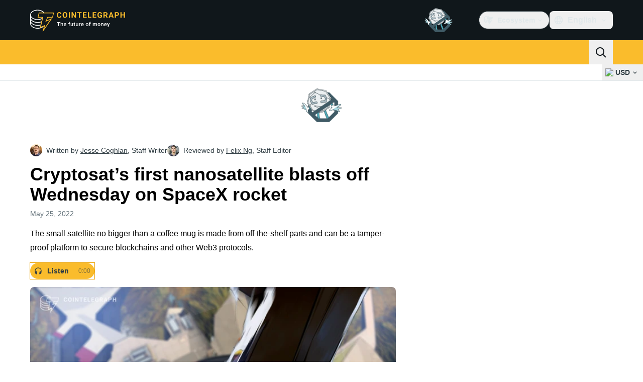

--- FILE ---
content_type: text/javascript; charset=utf-8
request_url: https://cointelegraph.com/_duck/ducklings/4T5Ug92T.js
body_size: -199
content:
import{d as v,bz as g,aF as h,b1 as T,bA as k,an as C,bB as w,bC as B,l as D,e as l,c as F,o as t,a8 as r,D as c,C as d,as as p,F as s,aC as u,bD as S,n as $,at as z,aQ as E}from"./CxW1faFM.js";import{_ as H}from"./CRn3SFQB.js";import{_ as I}from"./BX_hV2lN.js";import"./CfFt95q4.js";try{let e=typeof window<"u"?window:typeof global<"u"?global:typeof globalThis<"u"?globalThis:typeof self<"u"?self:{},a=new e.Error().stack;a&&(e._sentryDebugIds=e._sentryDebugIds||{},e._sentryDebugIds[a]="3bad2773-398d-4ea6-8c61-c420d3360bbb",e._sentryDebugIdIdentifier="sentry-dbid-3bad2773-398d-4ea6-8c61-c420d3360bbb")}catch{}const V=v({__name:"BottomStack",props:{backToTopVisible:{type:Boolean}},setup(e){const o=g().isEnabled("hide_privacy_policy")||h("privacy-policy-hidden",!1),y=T("privacy-policy"),{height:b}=k(),{y:f}=C({behavior:"instant"}),{height:m}=w(()=>B(y),{windowResize:!0,immediate:!0,updateTiming:"next-frame"}),_=D(()=>l(f)>l(b));return(i,n)=>(t(),F(z,null,[r(u,{appear:!1,leaveActiveClass:"transition duration-400 ease-in-out",leaveToClass:"opacity-0"},{default:c(()=>[s(o)?p("",!0):(t(),d(H,{key:0,ref:"privacy-policy","data-testid":"privacy-policy",onHide:n[0]||(n[0]=P=>o.value=!0)},null,512))]),_:1}),r(u,{appear:!0,enterActiveClass:"transition duration-400 ease-out",enterFromClass:"opacity-0",enterToClass:"opacity-100",leaveActiveClass:"transition duration-400 ease-out",leaveFromClass:"opacity-100",leaveToClass:"opacity-0"},{default:c(()=>[i.backToTopVisible&&s(_)?(t(),d(I,{key:0,ref:"back-to-top",class:$(i.$style["back-to-top"]),style:S({"--privacy-policy-height":`${-s(m)}px`}),"data-testid":"scroll-to-top"},null,8,["class","style"])):p("",!0)]),_:1})],64))}}),x={"back-to-top":"_back-to-top_14ehq_1"},A={$style:x},q=E(V,[["__cssModules",A]]);export{q as default};


--- FILE ---
content_type: text/javascript; charset=utf-8
request_url: https://cointelegraph.com/_duck/ducklings/DUWBstWI.js
body_size: -547
content:
import{d as s,C as t,o as n,D as o,a8 as r,r as l,F as c,a9 as d,n as i,aI as f}from"./CxW1faFM.js";try{let a=typeof window<"u"?window:typeof global<"u"?global:typeof globalThis<"u"?globalThis:typeof self<"u"?self:{},e=new a.Error().stack;e&&(a._sentryDebugIds=a._sentryDebugIds||{},a._sentryDebugIds[e]="2950af9e-04ec-423c-950a-b3aa54ae97b4",a._sentryDebugIdIdentifier="sentry-dbid-2950af9e-04ec-423c-950a-b3aa54ae97b4")}catch{}const m=s({__name:"UserMenuItem",props:{as:{},color:{},icon:{}},setup(a){return(e,u)=>(n(),t(f(e.as),{class:i(["flex w-full items-center rounded px-1.5 py-2 text-sm font-medium text-ct-ds-fg-default",{"hover:bg-ct-ds-accent-primary-default hover:text-black focus-visible:bg-ct-ds-accent-primary-default focus-visible:text-black":e.color==="default","hover:bg-ct-ds-accent-red-default hover:text-white focus-visible:bg-ct-ds-accent-red-default focus-visible:text-white":e.color==="red"}])},{default:o(()=>[r(c(d),{name:e.icon,size:"20",class:"me-1.5"},null,8,["name"]),l(e.$slots,"default")]),_:3},8,["class"]))}});export{m as _};


--- FILE ---
content_type: text/javascript; charset=utf-8
request_url: https://cointelegraph.com/_duck/ducklings/DjedLu6V.js
body_size: -707
content:
import{_ as i}from"./DzV2Ka3K.js";import"./CxW1faFM.js";import"./BZ15ecHv.js";import"./BpOFTSzI.js";import"./CUnWxDZu.js";import"./CfFt95q4.js";import"./CeTqJ11J.js";import"./Bhp69qcS.js";import"./D3-E4GRH.js";import"./DyCb33W_.js";import"./CUv1O98F.js";import"./Duec2BFk.js";import"./BsuPi9qE.js";import"./Dhnr9HiF.js";try{let e=typeof window<"u"?window:typeof global<"u"?global:typeof globalThis<"u"?globalThis:typeof self<"u"?self:{},t=new e.Error().stack;t&&(e._sentryDebugIds=e._sentryDebugIds||{},e._sentryDebugIds[t]="df0fab7b-b358-44e3-82a2-6e25fa84bc42",e._sentryDebugIdIdentifier="sentry-dbid-df0fab7b-b358-44e3-82a2-6e25fa84bc42")}catch{}export{i as default};


--- FILE ---
content_type: text/javascript; charset=utf-8
request_url: https://cointelegraph.com/_duck/ducklings/xl61y6u6.js
body_size: 27
content:
import{d as y,C as d,o as l,D as n,ao as r,a8 as t,F as e,Y as i,a9 as m,aC as b,n as u,c as g,at as w,aw as h,as as C,aD as v}from"./CxW1faFM.js";import{u as k}from"./UPe6JM_n.js";import{_ as f}from"./zGO6I2lu.js";import{u as F}from"./B_QCj6g0.js";import{_ as D}from"./CfFt95q4.js";import{getHeaderPopoverClasses as I,getHeaderDropdownItemClasses as x}from"./CeTqJ11J.js";import{j as S,A as z,F as V,I as A}from"./Bhp69qcS.js";try{let o=typeof window<"u"?window:typeof global<"u"?global:typeof globalThis<"u"?globalThis:typeof self<"u"?self:{},s=new o.Error().stack;s&&(o._sentryDebugIds=o._sentryDebugIds||{},o._sentryDebugIds[s]="98cd415f-2622-44ed-be13-d8ad823d188f",o._sentryDebugIdIdentifier="sentry-dbid-98cd415f-2622-44ed-be13-d8ad823d188f")}catch{}const B={class:"relative"},T={class:"ms-1","data-testid":"currency-dropdown-selected"},$={class:"ms-1"},N={class:"text-ct-ds-fg-muted"},q=y({__name:"FiatCurrencySelect",setup(o){const s=k(),p=F();return(j,c)=>(l(),d(e(A),{modelValue:e(s),"onUpdate:modelValue":c[0]||(c[0]=a=>v(s)?s.value=a:null)},{default:n(()=>[r("div",B,[t(e(S),{as:"template"},{default:n(()=>[t(e(D),{size:"sm",round:"none",variant:"ghost",color:"default","data-testid":"currency-dropdown-button"},{default:n(()=>[t(e(f),{symbol:e(s),size:"xs","data-testid":"currency-dropdown-selected-img"},null,8,["symbol"]),r("span",T,i(e(s)),1),t(e(m),{class:"ui-open:hidden",name:"arrow-chevron-down",size:"20"}),t(e(m),{class:"hidden ui-open:inline-block",name:"arrow-chevron-up",size:"20"})]),_:1})]),_:1}),t(b,{enterFromClass:"transform opacity-0 ease-in",enterActiveClass:"transition",leaveActiveClass:"transition",leaveToClass:"transform opacity-0 ease-out"},{default:n(()=>[t(e(z),{class:u([e(I)(),"group absolute end-0 max-h-96 w-72 origin-top overflow-y-auto"])},{default:n(()=>[(l(!0),g(w,null,h(e(p).all(),a=>(l(),d(e(V),{key:a.symbol,value:a.symbol,class:u(["flex items-center gap-2 whitespace-nowrap",e(x)("md")]),"data-testid":`currency-select-${a.symbol}`},{default:n(({selected:_})=>[t(e(f),{symbol:a.symbol},null,8,["symbol"]),r("span",$,i(a.symbol),1),r("span",N,i(a.name),1),_?(l(),d(e(m),{key:0,class:"ms-auto",name:"mark-check-mark",size:"24"})):C("",!0)]),_:2},1032,["value","class","data-testid"]))),128))]),_:1},8,["class"])]),_:1})])]),_:1},8,["modelValue"]))}});export{q as _};
